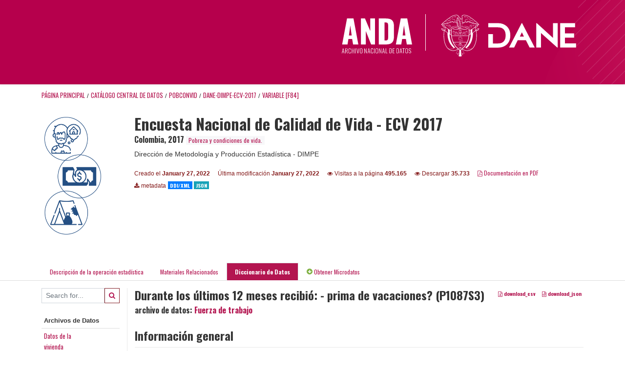

--- FILE ---
content_type: text/html; charset=UTF-8
request_url: https://microdatos.dane.gov.co/index.php/catalog/544/variable/F84/V4334?name=P1087S3
body_size: 7795
content:
<!DOCTYPE html>
<html>

<head>    
<meta charset="utf-8">
<meta http-equiv="X-UA-Compatible" content="IE=edge">
<meta name="viewport" content="width=device-width, initial-scale=1">

<title>Colombia - Encuesta Nacional de Calidad de Vida - ECV 2017</title>
<link rel="stylesheet" href="https://microdatos.dane.gov.co/themes/nada/css/font-awesome.min.css">

    <link rel="stylesheet" href="https://microdatos.dane.gov.co/themes/nada/css/bootstrap.min.css">
    

<link rel="stylesheet" href="https://microdatos.dane.gov.co/themes/nada/css/style.css?v03212019">
<link rel="stylesheet" href="https://microdatos.dane.gov.co/themes/nada/css/custom.css?v03212019">

    <script src="https://microdatos.dane.gov.co/javascript/jquery/jquery.js"></script>
    <script src="https://microdatos.dane.gov.co/themes/nada/js/popper.min.js"></script>
    <script src="https://microdatos.dane.gov.co/themes/nada/js/bootstrap.min.js"></script>

<script src="https://microdatos.dane.gov.co/themes/nada/js/script.js"></script>
<script type="text/javascript" src="https://microdatos.dane.gov.co/javascript/jquery.ba-bbq.js"></script>

<script type="text/javascript">
    var CI = {'base_url': 'https://microdatos.dane.gov.co/index.php'};

    if (top.frames.length!=0) {
        top.location=self.document.location;
    }

    $(document).ready(function()  {
        /*global ajax error handler */
        $( document ).ajaxError(function(event, jqxhr, settings, exception) {
            if(jqxhr.status==401){
                window.location=CI.base_url+'/auth/login/?destination=catalog/';
            }
            else if (jqxhr.status>=500){
                alert(jqxhr.responseText);
            }
        });

    }); //end-document-ready

</script>


</head>
<body>

<!-- site header -->
<header id="header" class="header shadow-sm">
      <div class="container-fluid">
        <div class="row contenedor-header">
          <div class="col-xs-12 col-md-6 col-xl-6 p-0 column-1">
            <!-- <img src=https://microdatos.dane.gov.co/themes/nada/images/header/LogoAnda.svg alt="LogoANDA"
              class="img-fluid logoANDA" /> -->
              <img src=https://microdatos.dane.gov.co/themes/nada/images/header/logo_colombia_potencia_de_vida.svg alt="">
          </div>
          <div class="col-xs-12 col-md-6 col-xl-6 p-0 column-2">
            <div class="col-box">
              <a href="#"><img class="log1" src=https://microdatos.dane.gov.co/themes/nada/images/header/logo_anda.svg alt=""></a>
              <a href="https://www.dane.gov.co/"><img class="log2" src="https://www.dane.gov.co/files/images/logos/logo-dane-blanco.svg" alt=""></a>
            </div>
          </div>
        </div>
      </div>
    </header><!-- page body -->
<div class="container-fluid-n">    
           
                            <div class="body-content-wrap">
                    
                                        <!--breadcrumbs -->
                    <div class="container">
                                                                <ol class="breadcrumb wb-breadcrumb">
                            	    <div class="breadcrumbs" xmlns:v="http://rdf.data-vocabulary.org/#">
           <span typeof="v:Breadcrumb">
                		         <a href="https://microdatos.dane.gov.co/index.php/" rel="v:url" property="v:title">Página principal</a> /
                        
       </span>
                  <span typeof="v:Breadcrumb">
                		         <a href="https://microdatos.dane.gov.co/index.php/catalog" rel="v:url" property="v:title">Catálogo Central de Datos</a> /
                        
       </span>
                  <span typeof="v:Breadcrumb">
                		         <a href="https://microdatos.dane.gov.co/index.php/catalog/POBCONVID" rel="v:url" property="v:title">POBCONVID</a> /
                        
       </span>
                  <span typeof="v:Breadcrumb">
                		         <a href="https://microdatos.dane.gov.co/index.php/catalog/544" rel="v:url" property="v:title">DANE-DIMPE-ECV-2017</a> /
                        
       </span>
                  <span typeof="v:Breadcrumb">
        	         	         <a class="active" href="https://microdatos.dane.gov.co/index.php/catalog/544/variable/F84" rel="v:url" property="v:title">variable [F84]</a>
                        
       </span>
               </div>
                        </ol>
                                        </div>
                    <!-- /breadcrumbs -->
                                        
<div class="page-body-full study-metadata-page">
	<span 
		id="dataset-metadata-info" 
		data-repositoryid="POBCONVID"
		data-id="544"
		data-idno="DANE-DIMPE-ECV-2017"
	></span>

<div class="container-fluid page-header">
<div class="container">


<div class="row">
			<div class="col-md-2">
	<div class="collection-thumb-container">
		<a href="https://microdatos.dane.gov.co/index.php/catalog/POBCONVID">
		<img  src="https://microdatos.dane.gov.co/files/images/PobrezaCondicionesVida1.png" class="mr-3 img-fluid img-thumbnail" alt="POBCONVID" title="Pobreza y condiciones de vida."/>
		</a>
			</div>
	</div>
			
	<div class="col-md-10">
		<h1 class="mt-0 mb-1" id="dataset-title">Encuesta Nacional de Calidad de Vida - ECV 2017</h1>
		<h6 class="sub-title" id="dataset-sub-title"><span id="dataset-country">Colombia</span>, <span id="dataset-year">2017</span>
		                    
							<div class="collection badge badge-light"><a href="https://microdatos.dane.gov.co/index.php/catalog/POBCONVID">Pobreza y condiciones de vida.</a></div>
			                    
		
		</h6>
					

		<div class="producers mb-3">
					Dirección de Metodología y Producción Estadística - DIMPE				</div>
	

		<div class="dataset-footer-bar mt-2">					
			
			<span class="mr-3 link-col float-left">
				<small>
					Creado el 
					<strong>January 27, 2022</strong>
				</small>
			</span>
			
			<span class="mr-3 link-col float-left">
				<small>
					Última modificación 
					<strong>January 27, 2022</strong>
				</small>
			</span>
			
                        <span class="mr-3 link-col float-left">
                <small>
				<i class="fa fa-eye" aria-hidden="true"></i> 
				Visitas a la página 
				<strong>495.165</strong>
			</small>
            </span>
			
			            <span class="mr-3 link-col float-left">
                <small>
				<i class="fa fa-eye" aria-hidden="true"></i> 
				Descargar 
				<strong>35.733</strong>
			</small>
            </span>
						
										<span class="mr-3 link-col float-left">
					<small><a href="https://microdatos.dane.gov.co/index.php/catalog/544/pdf-documentation" title="PDF" >
					<i class="fa fa-file-pdf-o" aria-hidden="true"> </i> Documentación en PDF					</a> 
					</small>
				</span>            
			
					
			
			<span class="mr-3 link-col  float-left">
				<small><i class="fa fa-download" aria-hidden="true"> </i> metadata</small>
									<a href="https://microdatos.dane.gov.co/index.php/metadata/export/544/ddi" title="metadata_in_ddi_xml">
						<span class="badge badge-primary"> DDI/XML</span>
					</a>
				
				<a href="https://microdatos.dane.gov.co/index.php/metadata/export/544/json" title="metadata_in_json">
					<span class="badge badge-info">JSON</span>
				</a>
			</span>			

		</div>

	</div>
</div>






<!-- Nav tabs -->
<ul class="nav nav-tabs wb-nav-tab-space flex-wrap" role="tablist">
								<li class="nav-item tab-study_description "  >
				<a href="https://microdatos.dane.gov.co/index.php/catalog/544/study-description" class="nav-link wb-nav-link wb-text-link " role="tab"  data-id="related-materials" title="Related documentation: questionnaires, reports, technical documents, tables">Descripción de la operación estadística</a>
			</li>
										<li class="nav-item tab-related_materials "  >
				<a href="https://microdatos.dane.gov.co/index.php/catalog/544/related-materials" class="nav-link wb-nav-link wb-text-link " role="tab"  data-id="related-materials" title="Related documentation: questionnaires, reports, technical documents, tables">Materiales Relacionados</a>
			</li>
										<li class="nav-item tab-data_dictionary active"  >
				<a href="https://microdatos.dane.gov.co/index.php/catalog/544/data-dictionary" class="nav-link wb-nav-link wb-text-link active" role="tab"  data-id="related-materials" title="Related documentation: questionnaires, reports, technical documents, tables">Diccionario de Datos</a>
			</li>
										<li class="nav-item nav-item-get-microdata tab-get_microdata" >
				<a href="https://microdatos.dane.gov.co/index.php/catalog/544/get-microdata" class="nav-link wb-nav-link wb-text-link " role="tab" data-id="related-materials" title="Related documentation: questionnaires, reports, technical documents, tables">
					<span class="get-microdata icon-da-direct"></span> Obtener Microdatos				</a>
			</li>                            
								
	<!--review-->
	</ul>
<!-- end nav tabs -->
</div>
</div>



<div class="container study-metadata-body-content " >


<!-- tabs -->
<div id="tabs" class="study-metadata ui-tabs ui-widget ui-widget-content ui-corner-all study-tabs" >	
  
  <div id="tabs-1" aria-labelledby="ui-id-1" class="ui-tabs-panel ui-widget-content ui-corner-bottom" role="tabpanel" >
  	
        <div class="tab-body-no-sidebar-x"><style>
    .data-file-bg1 tr,.data-file-bg1 td {vertical-align: top;}
    .data-file-bg1 .col-1{width:100px;}
    .data-file-bg1 {margin-bottom:20px;}
    .var-info-panel{display:none;}
    .table-variable-list td{
        cursor:pointer;
    }
    
    .nada-list-group-item {
        position: relative;
        display: block;
        padding: 10px 15px;
        margin-bottom: -1px;
        background-color: #fff;
        border: 1px solid #ddd;
        border-left:0px;
        border-right:0px;
        font-size: small;
        border-bottom: 1px solid gainsboro;
        word-wrap: break-word;
        padding: 5px;
        padding-right: 10px;

    }

    .nada-list-group-title{
        font-weight:bold;
        border-top:0px;
    }

    .variable-groups-sidebar
    .nada-list-vgroup {
        padding-inline-start: 0px;
        font-size:small;
        list-style-type: none;
    }

    .nada-list-vgroup {
        list-style-type: none;
    }

    .nada-list-subgroup{
        padding-left:10px;
    }
    
    .table-variable-list .var-breadcrumb{
        display:none;
    }

    .nada-list-subgroup .nada-list-vgroup-item {
        padding-left: 24px;
        position: relative;
        list-style:none;
    }

    .nada-list-subgroup .nada-list-vgroup-item:before {
        position: absolute;
        font-family: 'FontAwesome';
        top: 0;
        left: 10px;
        content: "\f105";
    }

</style>

<div class="row">

    <div class="col-sm-2 col-md-2 col-lg-2 tab-sidebar hidden-sm-down sidebar-files">       

        <form method="get" action="https://microdatos.dane.gov.co/index.php/catalog/544/search" class="dictionary-search">
        <div class="input-group input-group-sm">            
            <input type="text" name="vk" class="form-control" placeholder="Search for...">
            <span class="input-group-btn">
                <button class="btn btn-outline-primary btn-sm" type="submit"><i class="fa fa-search"></i></button>
            </span>
        </div>
        </form>
        
        <ul class="nada-list-group">
            <li class="nada-list-group-item nada-list-group-title">Archivos de Datos</li>
                            <li class="nada-list-group-item">
                    <a href="https://microdatos.dane.gov.co/index.php/catalog/544/data-dictionary/F72?file_name=Datos de la vivienda ">Datos de la<BR>vivienda </a>
                </li>
                            <li class="nada-list-group-item">
                    <a href="https://microdatos.dane.gov.co/index.php/catalog/544/data-dictionary/F73?file_name=Servicios del hogar ">Servicios del<BR>hogar </a>
                </li>
                            <li class="nada-list-group-item">
                    <a href="https://microdatos.dane.gov.co/index.php/catalog/544/data-dictionary/F74?file_name=Tenencia y financiación de la vivienda que ocupa el hogar">Tenencia y<BR>financiación<BR>de la vivienda<BR>que ocupa el<BR>hogar</a>
                </li>
                            <li class="nada-list-group-item">
                    <a href="https://microdatos.dane.gov.co/index.php/catalog/544/data-dictionary/F75?file_name=Condiciones de vida del hogar y tenencia de bienes ">Condiciones de<BR>vida del hogar<BR>y tenencia de<BR>bienes </a>
                </li>
                            <li class="nada-list-group-item">
                    <a href="https://microdatos.dane.gov.co/index.php/catalog/544/data-dictionary/F76?file_name=Seguridad alimentaria ">Seguridad<BR>alimentaria </a>
                </li>
                            <li class="nada-list-group-item">
                    <a href="https://microdatos.dane.gov.co/index.php/catalog/544/data-dictionary/F77?file_name=Tenencia y financiación de la vivienda que ocupa el hogar (escritura personas) ">Tenencia y<BR>financiación<BR>de la vivienda<BR>que ocupa el<BR>hogar<BR>(escritura<BR>personas) </a>
                </li>
                            <li class="nada-list-group-item">
                    <a href="https://microdatos.dane.gov.co/index.php/catalog/544/data-dictionary/F78?file_name=Condiciones de vida del hogar y tenencia de bienes (programas) ">Condiciones de<BR>vida del hogar<BR>y tenencia de<BR>bienes<BR>(programas) </a>
                </li>
                            <li class="nada-list-group-item">
                    <a href="https://microdatos.dane.gov.co/index.php/catalog/544/data-dictionary/F79?file_name=Condiciones de vida del hogar y tenencia de bienes (programas_2) ">Condiciones de<BR>vida del hogar<BR>y tenencia de<BR>bienes<BR>(programas_2) </a>
                </li>
                            <li class="nada-list-group-item">
                    <a href="https://microdatos.dane.gov.co/index.php/catalog/544/data-dictionary/F80?file_name=Caracteristicas y composicion del hogar">Caracteristicas<BR>y composicion<BR>del hogar</a>
                </li>
                            <li class="nada-list-group-item">
                    <a href="https://microdatos.dane.gov.co/index.php/catalog/544/data-dictionary/F81?file_name=Salud ">Salud </a>
                </li>
                            <li class="nada-list-group-item">
                    <a href="https://microdatos.dane.gov.co/index.php/catalog/544/data-dictionary/F82?file_name=Atención integral de los niños y niñas menores de 5 años ">Atención<BR>integral de los<BR>niños y niñas<BR>menores de 5<BR>años </a>
                </li>
                            <li class="nada-list-group-item">
                    <a href="https://microdatos.dane.gov.co/index.php/catalog/544/data-dictionary/F83?file_name=Educación ">Educación </a>
                </li>
                            <li class="nada-list-group-item">
                    <a href="https://microdatos.dane.gov.co/index.php/catalog/544/data-dictionary/F84?file_name=Fuerza de trabajo ">Fuerza de<BR>trabajo </a>
                </li>
                            <li class="nada-list-group-item">
                    <a href="https://microdatos.dane.gov.co/index.php/catalog/544/data-dictionary/F85?file_name=Tecnologías de información y comunicación ">Tecnologías de<BR>información y<BR>comunicación </a>
                </li>
                            <li class="nada-list-group-item">
                    <a href="https://microdatos.dane.gov.co/index.php/catalog/544/data-dictionary/F86?file_name=Trabajo infantil ">Trabajo<BR>infantil </a>
                </li>
                    </ul>

        
    </div>

    <div class="col-sm-10 col-md-10 col-lg-10 wb-border-left tab-body body-files">
        
        <div class="variable-metadata">
            <style>
    .fld-inline .fld-name{color:gray;}
    .fld-container,.clear{clear:both;}

    .var-breadcrumb{
        list-style:none;
        clear:both;
        margin-bottom:25px;
        color:gray;
    }

    .var-breadcrumb li{display:inline;}
    .variables-container .bar-container {min-width:150px;}
</style>



<div class="variable-container">


<div class="float-right">
        <a href="https://microdatos.dane.gov.co/index.php/metadata/export_variable/544/V4334/csv"  class="badge">
			<i class="fa fa-file-excel-o" aria-hidden="true"></i> download_csv		</a> 

		<a href="https://microdatos.dane.gov.co/index.php/metadata/export_variable/544/V4334/json"  class="badge">
		<i class="fa fa-file-code-o" aria-hidden="true"></i> download_json		</a> 
    </div>

    <h2>Durante los últimos 12 meses recibió: - prima de vacaciones? (P1087S3)</h2>
    <h5 class="var-file">archivo de datos: <a href="https://microdatos.dane.gov.co/index.php/catalog/544/data-dictionary/F84">Fuerza de trabajo </a></h5>
    
    <h2 class="xsl-subtitle">Información general</h2>

    <div class="row">
            <div class="col-md-6">
                                            <div class="fld-inline sum-stat sum-stat-vald-">
                    <span class="fld-name sum-stat-type">Válido: </span>
                    <span class="fld-value sum-stat-value">0</span>
                </div>
                                            <div class="fld-inline sum-stat sum-stat-invd-">
                    <span class="fld-name sum-stat-type">Inválido: </span>
                    <span class="fld-value sum-stat-value">0</span>
                </div>
                    </div>
    
    <!--other stats-->
            
    <div class="col-md-6">
                                            <div class="fld-inline sum-stat sum-stat-var_intrvl">
                <span class="fld-name sum-stat-type">Intervalo: </span>
                <span class="fld-value sum-stat-value">discrete</span>
            </div>
                                                        <div class="fld-inline sum-stat sum-stat-var_dcml">
                <span class="fld-name sum-stat-type">Decimal: </span>
                <span class="fld-value sum-stat-value">0</span>
            </div>
                                                                                                <div class="fld-inline sum-stat sum-stat-loc_width">
                <span class="fld-name sum-stat-type">loc_width: </span>
                <span class="fld-value sum-stat-value">1</span>
            </div>
                    
                <div class="fld-inline sum-stat sum-stat-range">
            <span class="fld-name sum-stat-type">var_range: </span>
                                                <span class="fld-value sum-stat-value">
                 -             </span>
        </div>
                
                <div class="fld-inline sum-stat var-format">
            <span class="fld-name var-format-fld">var_format: </span>
                                    <span class="fld-value format-value">numeric</span>
        </div>
        
        
        
    </div>
    </div>

    
    <div class="clear"></div>

    <!-- data_collection -->
                                                    
    <div id="metadata-questions_n_instructions" class="section-questions_n_instructions">
        <h2 class="xsl-subtitle">Preguntas e instrucciones</h2>
        <div class="field field-var_qstn_qstnlit">
    <div class="xsl-caption field-caption">Pregunta literal</div>
    <div class="field-value">
                    <span>31.Durante los ÚLTIMOS 12 MESES recibió: <br />
<br />
3.  Prima de vacaciones?<br />
<br />
1	Sí<br />
2	No<br />
9	No sabe, no informa</span>
            </div>
</div>
<div class="table-responsive field field-var_catgry">
    <div class="xsl-caption field-caption">Categorías</div>
    <div class="field-value">

            
            <table class="table table-stripped xsl-table">
                <tr>
                    <th>Valor</th>
                    <th>Categoría</th>
                                                                            </tr>
                                    
                    <tr>
                        <td>9</td>
                        <td>No sabe, no informa</td>
                        
                            
                        
                        <!--weighted-->
                        
                        <!--non-weighted-->
                            
                    </tr>
                                    
                    <tr>
                        <td>2</td>
                        <td>No</td>
                        
                            
                        
                        <!--weighted-->
                        
                        <!--non-weighted-->
                            
                    </tr>
                                    
                    <tr>
                        <td>1</td>
                        <td>Sí</td>
                        
                            
                        
                        <!--weighted-->
                        
                        <!--non-weighted-->
                            
                    </tr>
                            </table>
            <div class="xsl-warning">Precaución: estas estadísticas reflejan el número de casos encontrados en el archivo de datos. No deben ser interpretadas como un resumen estadístico del universo de interés.</div>
    </div>
</div>
<div class="field field-var_qstn_ivuinstr">
    <div class="xsl-caption field-caption">var_qstn_ivuinstr</div>
    <div class="field-value">
                    <span>Para el diligenciamiento de los ingresos en esta pregunta, totalice los pagos recibidos por cada concepto. Así, si una persona manifiesta recibir la prima de servicios 50% a mitad de año y 50% en diciembre, se deben relacionar todos los pagos recibidos por prima de servicios en los últimos 12 meses; puede ser medio salario, si solo recibió una de las dos primas, o un salario completo si recibió la prima de diciembre y la de mitad de año.<br />
<br />
Después de diligenciar pase a H34.</span>
            </div>
</div>
<div class="field field-var_qstn_preqtxt">
    <div class="xsl-caption field-caption">Texto previo a la pregunta</div>
    <div class="field-value">
                    <span>31.Durante los ÚLTIMOS 12 MESES recibió: <br />
<br />
2 Prima de navidad?<br />
<br />
Valor $__________</span>
            </div>
</div>
<div class="field field-var_qstn_postqtxt">
    <div class="xsl-caption field-caption">Texto posterior a la pregunta</div>
    <div class="field-value">
                    <span>31. Durante los ÚLTIMOS 12 MESES recibió: -<br />
<br />
3 Prima de vacaciones?<br />
<br />
Valor $___________</span>
            </div>
</div>
    </div>


    <!-- description -->
                            
    <div id="metadata-description" class="section-description">
        <h2 class="xsl-subtitle">Descripción</h2>
        <div class="field field-var_txt">
    <div class="xsl-caption field-caption">Texto</div>
    <div class="field-value">
                    <span>Primas. Es un pago adicional a sueldos y salarios que las empresas hacen a sus trabajadores en reconocimiento a sus servicios. No se consideran como salario pero equivalen a un salario o parte de éste, por año. <br />
<br />
Prima de servicios. En el sector privado es el pago que se hace a los trabajadores que laboren todo el semestre o proporcionalmente por fracción, de acuerdo al promedio mensual de lo devengado en el respectivo semestre, corresponde a 15 días de salario por cada semestre. En los contratos a término fijo inferior a un año se paga en proporción al tiempo de servicio. La prima se paga en el mes de junio para el primer semestre y en diciembre para el segundo semestre (corresponde a 15 días de salario por semestre). En el sector público es una remuneración que se paga anualmente equivalente a 15 días de remuneración, el pago se realiza en el mes de julio (corresponde a 15 días de salario por año).<br />
<br />
Prima de navidad. Remuneración a que tienen derecho todos los trabajadores. En el sector público es equivalente a un mes del salario que devengue a 30 de noviembre de cada año. Se paga en la primera quincena de diciembre. Si la persona no ha trabajado todo el año, tiene derecho a esta prima en proporción al tiempo laborado a razón de 1/12 por cada mes completo de servicios. En el sector privado se puede recibir esta prima de la misma manera que en el sector público. Tenga en cuenta que esta prima es independiente de la prima de servicios mencionada anteriormente.<br />
<br />
Prima de vacaciones. Pago en dinero a que tienen derecho todos los empleados públicos y algunos empleados del sector privado que prestan sus servicios durante un año y corresponde a 15 días de salario por año, se liquida con base al salario que se devengue el día en que inicie el disfrute de las vacaciones, en los contratos a término fijo inferior a un año, se paga en proporción al tiempo de servicio.<br />
<br />
Bonificaciones. La bonificación se refiere a un dinero que el empleado recibe en forma adicional por desempeñar a cabalidad sus funciones, por tiempo de servicios o por récord de producción de ventas etc. y no hace parte del salario.</span>
            </div>
</div>
<div class="field field-var_universe">
    <div class="xsl-caption field-caption">Universo</div>
    <div class="field-value">
                    <span>El universo para la ECV está conformado por la población civil no institucional resi­dente en todo el territorio nacional.<br />
<br />
Este capítulo va dirigido a personas de 12 años y más</span>
            </div>
</div>
<div class="field field-var_resp_unit">
    <div class="xsl-caption field-caption">var_resp_unit</div>
    <div class="field-value">
                    <span>Las personas de 12 años o más. Las personas de 18 años y más suministrarán la información directamente. Las personas que tengan entre 12 y 17 años y trabajen o sean estudiantes universitarios deben suministrar directamente su información. La información de los jóvenes entre 12 y 17 años que no trabajen ni estudien en la universidad, será suministrada por los padres o la persona del hogar que está a cargo de su cuidado, excluyendo el servicio doméstico.</span>
            </div>
</div>
    </div>

            


                    

                    
    <div id="metadata-others" class="section-others">
        <h2 class="xsl-subtitle">others</h2>
        <div class="field field-var_security">
    <div class="xsl-caption field-caption">Seguridad</div>
    <div class="field-value">
                    <span>El acceso a microdatos y Mam-up se considera como de tratamiento especial respecto a la reserva estadística por tanto estará sujeto a la reglamentación que para el efecto defina el Comité de Aseguramiento de la reserva estadística. Resolución 173 de 2008.</span>
            </div>
</div>
    </div>

<!--end-container-->
</div>


        </div>

    </div>
</div>

<script type="application/javascript">
    $(document).ready(function () {

        //show/hide variable info
        $(document.body).on("click",".data-dictionary .var-row", function(){
            var variable=$(this).find(".var-id");
            if(variable){
                get_variable(variable);
            }
            return false;
        });

    });

    function get_variable(var_obj)
    {
        var i18n={
		'js_loading':"Cargando, por favor espere...",
		};

        //panel id
        var pnl="#pnl-"+var_obj.attr("id");
        var pnl_body=$(pnl).find(".panel-td");

        //collapse
        if ($(var_obj).closest(".var-row").is(".pnl-active")){
            $(var_obj).closest(".var-row").toggleClass("pnl-active");
            $(pnl).hide();
            return;
        }

        //hide any open panels
        $('.data-dictionary .var-info-panel').hide();

        //unset any active panels
        $(".data-dictionary .var-row").removeClass("pnl-active");

        //error handler
        variable_error_handler(pnl_body);

        $(pnl).show();
        $(var_obj).closest(".var-row").toggleClass("pnl-active");
        $(pnl_body).html('<i class="fa fa-spinner fa-pulse fa-2x fa-fw"></i> '+ i18n.js_loading); 
        $(pnl_body).load(var_obj.attr("href")+'&ajax=true', function(){
            var fooOffset = jQuery('.pnl-active').offset(),
                destination = fooOffset.top;
            $('html,body').animate({scrollTop: destination-50}, 500);
        })
    }


    //show/hide resource
    function toggle_resource(element_id){
        $("#"+element_id).toggle();
    }

    function variable_error_handler(pnl)
    {
        $.ajaxSetup({
            error:function(XHR,e)	{
                $(pnl).html('<div class="error">'+XHR.responseText+'</div>');
            }
        });
    }

</script></div>
      </div>
</div>
<!-- end-tabs-->    
   </div> 
</div>


<!--survey summary resources-->
<script type="text/javascript">
	function toggle_resource(element_id){
		$("#"+element_id).parent(".resource").toggleClass("active");
		$("#"+element_id).toggle();
	}
	
	$(document).ready(function () { 
		bind_behaviours();
		
		$(".show-datafiles").click(function(){
			$(".data-files .hidden").removeClass("hidden");
			$(".show-datafiles").hide();
			return false;
		});

	});	
	
	function bind_behaviours() {
		//show variable info by id
		$(".resource-info").unbind('click');
		$(".resource-info").click(function(){
			if($(this).attr("id")!=''){
				toggle_resource('info_'+$(this).attr("id"));
			}
			return false;
		});			
	}
</script>                </div>
                       

</div>

<!-- page footer -->
 <!-- footer -->
 <div id="footer">
    <!-- contedores de footer se pueden incluir los que sean necesarios. de debe crear una clase de flexbox para el contenedor principal y a ese elementos los atribuitos que se deseen para su alineacion y posicionamiento la clase creada es content_footerinfo, que esta en custom.css. Esta nueva libreria de flexbox esta inlcuida dentro del header del archivo y puede ser mezclado con boostrap sin problemas-->
    <div class="container-fluid bg-footer footer-enc content_footerinfo">
       <div class="content-footer_dane container-fluid row" style="">

          <div class="item-info_dane col-12 col-lg-3">
             <div class="icon-position"> <img src=https://microdatos.dane.gov.co/themes/nada/images/call-icon.png> </div>
             <div class="text-info_dane">
                <h5>CALL CENTER</h5>
                <p><strong>Conmutador:</strong> (+57 601) 597 8300 ó (+57 601) 597 8398 / <strong> <br>Línea gratuita de
                      atención:</strong> 01 8000
                   912002 </p>
             </div>
          </div>

          <!--espacio 2-->
          <div class="col-12 col-lg-3 item-info_dane">
             <div class="icon-position"> <img src=https://microdatos.dane.gov.co/themes/nada/images/clock-icon.png> </div>
             <div class="text-info_dane">
                <h5>HORARIO DE ATENCIÓN</h5>
                <p>Lunes a viernes 8:00 a 17:00</p>
             </div>
          </div>

          <!--espacio 3-->
          <div class="col-12 col-lg-3 item-info_dane" style="border: none;">
             <div class="icon-position"> <img src=https://microdatos.dane.gov.co/themes/nada/images/location-icon.png>
             </div>
             <div class="text-info_dane">
                <h5>DIRECCIÓN</h5>
                <p>Carrera 59 No. 26-70 Interior I - CAN / <strong>Bogotá D.C. - Colombia </strong></p>
                <p><strong></strong></p>
             </div>
          </div>

          <div class="logo-gobierno col-12 col-lg-3">
             <!-- <img class="pull-right img-fluid hidden-xs mx-auto"
                src="https://www.dane.gov.co/files/images/nuevaImg/logo-gobierno.png" style="width: 70%; "> -->
          </div>
       </div>
    </div>
 </div></body>

</html>


--- FILE ---
content_type: image/svg+xml
request_url: https://microdatos.dane.gov.co/themes/nada/images/header/logo_anda.svg
body_size: 9356
content:
<?xml version="1.0" encoding="utf-8"?>
<!-- Generator: Adobe Illustrator 25.0.0, SVG Export Plug-In . SVG Version: 6.00 Build 0)  -->
<svg version="1.1" id="Capa_1" xmlns="http://www.w3.org/2000/svg" xmlns:xlink="http://www.w3.org/1999/xlink" x="0px" y="0px"
	 viewBox="0 0 235 120" style="enable-background:new 0 0 235 120;" xml:space="preserve">
<style type="text/css">
	.st0{fill:#B6004C;}
	.st1{opacity:0.5;clip-path:url(#SVGID_2_);}
	.st2{fill:url(#SVGID_3_);}
	.st3{opacity:0.4;}
	.st4{clip-path:url(#SVGID_5_);}
	.st5{fill:none;stroke:#FFFFFF;stroke-miterlimit:10;}
	.st6{fill:#7D0641;}
	.st7{fill:#0678A3;}
	.st8{fill:#1394BC;}
	.st9{fill:#EC8AA6;}
	.st10{fill:#F5F5F5;}
	.st11{fill:#FFFFFF;}
	.st12{fill:#FAE2E9;}
	.st13{fill:none;}
	.st14{fill:#B40A4D;}
	.st15{fill:#DF396B;}
	.st16{opacity:0.5;clip-path:url(#SVGID_7_);}
	.st17{fill:url(#SVGID_8_);}
	.st18{clip-path:url(#SVGID_10_);}
</style>
<g>
	<g>
		<g>
			<defs>
				<rect id="SVGID_1_" x="-1174" y="-601.2" width="2581.9" height="516.4"/>
			</defs>
			<clipPath id="SVGID_2_">
				<use xlink:href="#SVGID_1_"  style="overflow:visible;"/>
			</clipPath>
		</g>
	</g>
</g>
<g>
	<g>
		<path class="st11" d="M5.8,87.3L21.5,4.4h20.7l15.6,82.9H40.9L38,69.7H25.9l-2.8,17.6H5.8z M27.6,58.7h8.8l-4.5-32.1L27.6,58.7z"
			/>
	</g>
	<g>
		<path class="st11" d="M66.1,87.3V4.4H79l17,39.8V4.4h15.2v82.9H98.8l-17-42.9v42.9H66.1z"/>
	</g>
	<g>
		<path class="st11" d="M123.4,87.3V4.4h20.8c4.6-0.1,9.1,0.4,13.5,1.4c6.4,1.4,11.5,6.4,13.1,12.8c1,3.9,1.4,7.9,1.3,12v29.9
			c0.1,4.1-0.4,8.2-1.3,12.1c-0.8,3.1-2.3,5.9-4.5,8.2c-2.3,2.4-5.3,4.1-8.5,4.9c-4.4,1.1-8.8,1.6-13.3,1.5L123.4,87.3z M141.7,74.6
			h2.8c1.2,0,2.4-0.1,3.6-0.3c0.9-0.1,1.7-0.5,2.5-1c0.6-0.4,1.1-0.9,1.5-1.5c0.5-0.7,0.7-1.4,0.9-2.3c0.2-0.9,0.3-1.9,0.3-2.8
			c0.1-0.9,0.1-2.1,0.1-3.6V27.5c0-1.6-0.1-3.2-0.3-4.8c-0.2-1.1-0.5-2.2-1.2-3.1c-0.6-1-1.6-1.6-2.7-1.9c-1.6-0.4-3.2-0.6-4.8-0.5
			h-2.8L141.7,74.6z"/>
	</g>
	<g>
		<path class="st11" d="M178.2,87.3l15.7-82.9h20.7l15.6,82.9h-16.9l-2.9-17.6h-12.1l-2.8,17.6H178.2z M199.9,58.7h8.8l-4.5-32.1
			L199.9,58.7z"/>
	</g>
	<g>
		<path class="st11" d="M4.8,115.5l3.3-15.7h1.6l3.4,15.7h-1.5l-0.8-4.2H7l-0.8,4.2H4.8z M7.2,110.2h3.3l-1.7-8.5L7.2,110.2z"/>
		<path class="st11" d="M15.8,115.5V99.8h3.6c1.4,0,2.4,0.3,3,1s0.9,1.7,0.9,3c0,2.2-0.7,3.4-2.2,3.7l2.5,8h-1.5l-2.3-7.7h-2.5v7.7
			H15.8z M17.2,106.7h2c0.9,0,1.6-0.2,2-0.7s0.6-1.2,0.6-2.2s-0.2-1.7-0.5-2.2c-0.4-0.4-1-0.7-2-0.7h-2L17.2,106.7z"/>
		<path class="st11" d="M30.1,115.7c-0.6,0-1.2-0.1-1.6-0.3c-0.5-0.2-0.9-0.4-1.2-0.7s-0.5-0.6-0.7-1.1c-0.2-0.4-0.3-0.9-0.4-1.3
			c-0.1-0.5-0.1-1-0.1-1.6v-6.3c0-0.6,0-1.1,0.1-1.6s0.2-0.9,0.4-1.3c0.2-0.4,0.4-0.8,0.7-1.1s0.7-0.5,1.1-0.7
			c0.5-0.2,1-0.2,1.6-0.2c0.7,0,1.3,0.1,1.8,0.3s0.9,0.5,1.2,0.9s0.5,0.9,0.6,1.4s0.2,1.2,0.2,1.9v1h-1.4v-0.9c0-0.6,0-1-0.1-1.4
			s-0.2-0.7-0.3-1c-0.2-0.3-0.4-0.5-0.7-0.7c-0.3-0.1-0.7-0.2-1.2-0.2s-0.9,0.1-1.3,0.2c-0.3,0.2-0.6,0.4-0.8,0.8
			c-0.2,0.3-0.3,0.7-0.3,1.1c-0.1,0.4-0.1,0.9-0.1,1.5v6.7c0,1.2,0.2,2.1,0.6,2.7c0.4,0.6,1,0.8,2,0.8c0.4,0,0.7-0.1,1-0.2
			c0.3-0.1,0.5-0.3,0.7-0.4c0.2-0.2,0.3-0.4,0.4-0.7c0.1-0.3,0.2-0.6,0.2-0.9c0-0.3,0.1-0.7,0-1.1v-1h1.4v0.9c0,0.6,0,1.1-0.1,1.6
			s-0.2,0.9-0.4,1.3c-0.2,0.4-0.4,0.7-0.7,1s-0.6,0.5-1.1,0.6C31.2,115.6,30.7,115.7,30.1,115.7z"/>
		<path class="st11" d="M36.7,115.5V99.8h1.5v7h5v-7h1.5v15.7h-1.5v-7.7h-5v7.7H36.7z"/>
		<path class="st11" d="M47.9,115.4V99.7h1.5v15.7H47.9z"/>
		<path class="st11" d="M55.7,115.4L52,99.7h1.4l3,13l2.8-13h1.4l-3.5,15.7H55.7z"/>
		<path class="st11" d="M66.9,115.6c-0.8,0-1.4-0.1-1.9-0.3s-1-0.6-1.3-1s-0.5-1-0.7-1.5c-0.1-0.6-0.2-1.2-0.2-2v-6.5
			c0-0.7,0.1-1.4,0.2-1.9c0.1-0.6,0.4-1,0.7-1.5c0.3-0.4,0.7-0.8,1.3-1c0.5-0.2,1.2-0.3,1.9-0.3s1.4,0.1,1.9,0.3s1,0.5,1.3,1
			c0.3,0.4,0.5,0.9,0.7,1.5c0.1,0.6,0.2,1.2,0.2,1.9v6.5c0,0.6,0,1.1-0.1,1.6s-0.2,0.9-0.4,1.3c-0.2,0.4-0.4,0.8-0.7,1
			c-0.3,0.3-0.7,0.5-1.2,0.6C68,115.5,67.5,115.6,66.9,115.6z M65.6,114.2c0.3,0.2,0.8,0.2,1.3,0.2s0.9-0.1,1.3-0.2
			c0.3-0.2,0.6-0.4,0.8-0.7s0.3-0.7,0.4-1c0.1-0.4,0.1-0.8,0.1-1.4V104c0-0.5,0-1-0.1-1.4s-0.2-0.7-0.4-1s-0.4-0.5-0.8-0.7
			c-0.3-0.1-0.8-0.2-1.3-0.2s-0.9,0.1-1.3,0.2c-0.3,0.1-0.6,0.4-0.8,0.7s-0.3,0.6-0.4,1c-0.1,0.4-0.1,0.8-0.1,1.4v7.1
			c0,0.5,0,1,0.1,1.4s0.2,0.7,0.4,1S65.3,114,65.6,114.2z"/>
		<path class="st11" d="M77.3,115.4V99.7h1.1l5,12.2V99.7h1.3v15.7h-1l-5.1-12.3v12.4L77.3,115.4z"/>
		<path class="st11" d="M87.4,115.4l3.3-15.7h1.6l3.4,15.7h-1.5l-0.8-4.2h-3.8l-0.8,4.2H87.4z M89.8,110.1h3.3l-1.7-8.5L89.8,110.1z
			"/>
		<path class="st11" d="M101.8,115.5c-0.6,0-1.2-0.1-1.6-0.3c-0.5-0.2-0.9-0.4-1.2-0.7s-0.5-0.6-0.7-1.1c-0.2-0.4-0.3-0.9-0.4-1.3
			c-0.1-0.5-0.1-1-0.1-1.6v-6.3c0-0.6,0-1.1,0.1-1.6s0.2-0.9,0.4-1.3c0.2-0.4,0.4-0.8,0.7-1.1s0.7-0.5,1.1-0.7
			c0.5-0.2,1-0.2,1.6-0.2c0.7,0,1.3,0.1,1.8,0.3s0.9,0.5,1.2,0.9s0.5,0.9,0.6,1.4s0.2,1.2,0.2,1.9v1h-1.4v-0.9c0-0.6,0-1-0.1-1.4
			s-0.2-0.7-0.3-1c-0.2-0.3-0.4-0.5-0.7-0.7c-0.3-0.1-0.7-0.2-1.2-0.2s-0.9,0.1-1.3,0.2c-0.3,0.2-0.6,0.4-0.8,0.8
			c-0.2,0.3-0.3,0.7-0.3,1.1c-0.1,0.4-0.1,0.9-0.1,1.5v6.7c0,1.2,0.2,2.1,0.6,2.7c0.4,0.6,1,0.8,2,0.8c0.4,0,0.7-0.1,1-0.2
			c0.3-0.1,0.5-0.3,0.7-0.4c0.2-0.2,0.3-0.4,0.4-0.7c0.1-0.3,0.2-0.6,0.2-0.9c0-0.3,0.1-0.7,0-1.1v-1h1.4v0.9c0,0.6,0,1.1-0.1,1.6
			s-0.2,0.9-0.4,1.3c-0.2,0.4-0.4,0.7-0.7,1s-0.6,0.5-1.1,0.6C102.9,115.5,102.4,115.5,101.8,115.5z"/>
		<path class="st11" d="M108.5,115.3V99.6h1.5v15.7H108.5z"/>
		<path class="st11" d="M117.1,115.5c-0.8,0-1.4-0.1-1.9-0.3s-1-0.6-1.3-1s-0.5-1-0.7-1.5c-0.1-0.6-0.2-1.2-0.2-2v-6.5
			c0-0.7,0.1-1.4,0.2-1.9c0.1-0.6,0.4-1,0.7-1.5c0.3-0.4,0.7-0.8,1.3-1c0.5-0.2,1.2-0.3,1.9-0.3c0.7,0,1.4,0.1,1.9,0.3s1,0.5,1.3,1
			c0.3,0.4,0.5,0.9,0.7,1.5c0.1,0.6,0.2,1.2,0.2,1.9v6.5c0,0.6,0,1.1-0.1,1.6s-0.2,0.9-0.4,1.3c-0.2,0.4-0.4,0.8-0.7,1
			c-0.3,0.3-0.7,0.5-1.2,0.6C118.2,115.4,117.7,115.5,117.1,115.5z M115.8,114.1c0.3,0.2,0.8,0.2,1.3,0.2s0.9-0.1,1.3-0.2
			c0.3-0.2,0.6-0.4,0.8-0.7c0.2-0.3,0.3-0.7,0.4-1c0.1-0.4,0.1-0.8,0.1-1.4v-7.1c0-0.5,0-1-0.1-1.4s-0.2-0.7-0.4-1
			c-0.2-0.3-0.4-0.5-0.8-0.7c-0.3-0.1-0.8-0.2-1.3-0.2s-0.9,0.1-1.3,0.2c-0.3,0.1-0.6,0.4-0.8,0.7c-0.2,0.3-0.3,0.6-0.4,1
			s-0.1,0.8-0.1,1.4v7.1c0,0.5,0,1,0.1,1.4s0.2,0.7,0.4,1S115.5,113.9,115.8,114.1z"/>
		<path class="st11" d="M124.2,115.3V99.6h1.1l5,12.2V99.6h1.3v15.7h-1l-5.1-12.3v12.4L124.2,115.3z"/>
		<path class="st11" d="M134.3,115.3l3.3-15.7h1.6l3.4,15.7h-1.5l-0.8-4.2h-3.8l-0.8,4.2H134.3z M136.7,110h3.3l-1.7-8.5L136.7,110z
			"/>
		<path class="st11" d="M145.2,115.2V99.5h1.5v14.6h4.5v1.1L145.2,115.2z"/>
		<path class="st11" d="M157.4,115.2V99.5h3.4c0.6,0,1.2,0.1,1.7,0.2c0.5,0.1,0.9,0.3,1.2,0.6c0.3,0.3,0.6,0.6,0.8,1
			c0.2,0.4,0.3,0.8,0.4,1.3s0.1,1,0.1,1.5v6.3c0,0.8-0.1,1.4-0.2,2s-0.4,1.1-0.7,1.5c-0.3,0.4-0.7,0.8-1.3,1c-0.5,0.2-1.2,0.3-2,0.3
			L157.4,115.2z M158.9,114.1h2c0.5,0,0.9-0.1,1.2-0.2c0.3-0.1,0.6-0.3,0.8-0.5c0.2-0.2,0.3-0.5,0.4-0.9s0.2-0.7,0.2-1.1
			c0-0.4,0-0.8,0-1.3v-5.9c0-0.5,0-0.9-0.1-1.3c0-0.4-0.1-0.7-0.2-1s-0.3-0.6-0.5-0.7c-0.2-0.2-0.5-0.3-0.8-0.4
			c-0.3-0.1-0.7-0.2-1.2-0.2h-1.9L158.9,114.1z"/>
		<path class="st11" d="M168.1,115.2V99.5h5.7v1.1h-4.2v5.9h3.4v1.1h-3.4v6.5h4.2v1.1L168.1,115.2z"/>
		<path class="st11" d="M180.4,115.2V99.5h3.4c0.6,0,1.2,0.1,1.7,0.2c0.5,0.1,0.9,0.3,1.2,0.6s0.6,0.6,0.8,1
			c0.2,0.4,0.3,0.8,0.4,1.3s0.1,1,0.1,1.5v6.3c0,0.8-0.1,1.4-0.2,2s-0.4,1.1-0.7,1.5c-0.3,0.4-0.7,0.8-1.3,1c-0.5,0.2-1.2,0.3-2,0.3
			L180.4,115.2z M181.9,114.1h2c0.5,0,0.9-0.1,1.2-0.2c0.3-0.1,0.6-0.3,0.8-0.5c0.2-0.2,0.3-0.5,0.4-0.9s0.2-0.7,0.2-1.1
			c0-0.4,0-0.8,0-1.3v-5.9c0-0.5,0-0.9-0.1-1.3c0-0.4-0.1-0.7-0.2-1s-0.3-0.6-0.5-0.7c-0.2-0.2-0.5-0.3-0.8-0.4
			c-0.3-0.1-0.7-0.2-1.2-0.2h-1.9L181.9,114.1z"/>
		<path class="st11" d="M190.3,115.2l3.3-15.7h1.6l3.4,15.7h-1.5l-0.8-4.2h-3.8l-0.8,4.2H190.3z M192.8,109.9h3.3l-1.7-8.5
			L192.8,109.9z"/>
		<path class="st11" d="M202.2,115.1v-14.6H199v-1.1h7.7v1.1h-3.1v14.6H202.2z"/>
		<path class="st11" d="M212.7,115.3c-0.8,0-1.4-0.1-1.9-0.3s-1-0.6-1.3-1s-0.5-1-0.7-1.5c-0.1-0.6-0.2-1.2-0.2-2V104
			c0-0.7,0.1-1.4,0.2-1.9c0.1-0.6,0.4-1,0.7-1.5c0.3-0.4,0.7-0.8,1.3-1c0.5-0.2,1.2-0.3,1.9-0.3c0.7,0,1.4,0.1,1.9,0.3s1,0.5,1.3,1
			c0.3,0.4,0.5,0.9,0.7,1.5c0.1,0.6,0.2,1.2,0.2,1.9v6.5c0,0.6,0,1.1-0.1,1.6s-0.2,0.9-0.4,1.3c-0.2,0.4-0.4,0.8-0.7,1
			c-0.3,0.3-0.7,0.5-1.2,0.6C213.8,115.2,213.3,115.3,212.7,115.3z M211.4,113.9c0.3,0.2,0.8,0.2,1.3,0.2s0.9-0.1,1.3-0.2
			s0.6-0.4,0.8-0.7c0.2-0.3,0.3-0.7,0.4-1c0.1-0.4,0.1-0.8,0.1-1.4v-7.1c0-0.5,0-1-0.1-1.4s-0.2-0.7-0.4-1c-0.2-0.3-0.4-0.5-0.8-0.7
			c-0.3-0.1-0.8-0.2-1.3-0.2s-0.9,0.1-1.3,0.2c-0.3,0.1-0.6,0.4-0.8,0.7c-0.2,0.3-0.3,0.6-0.4,1s-0.1,0.8-0.1,1.4v7.1
			c0,0.5,0,1,0.1,1.4s0.2,0.7,0.4,1S211.1,113.7,211.4,113.9z"/>
		<path class="st11" d="M223.4,115.3c-1.2,0-2.2-0.4-2.8-1.1c-0.6-0.7-1-1.8-1.1-3.1l1.3-0.4c0,0.4,0.1,0.8,0.2,1.1s0.2,0.6,0.3,0.9
			c0.1,0.3,0.3,0.6,0.5,0.8s0.4,0.4,0.7,0.5c0.3,0.1,0.6,0.2,1,0.2c1.5,0,2.2-0.8,2.2-2.3c0-0.3,0-0.7-0.1-0.9
			c-0.1-0.3-0.2-0.6-0.4-0.9c-0.2-0.3-0.4-0.5-0.6-0.8c-0.2-0.2-0.5-0.5-0.8-0.8l-2.8-2.7c-1-0.9-1.4-2-1.4-3.2
			c0-1.1,0.3-1.9,0.9-2.5s1.5-0.9,2.6-0.9c0,0,0,0,0.1,0c1.1,0,2,0.3,2.6,0.9c0.6,0.6,1,1.7,1.1,3.1l-1.3,0.3
			c-0.1-1.1-0.3-1.9-0.7-2.4c-0.4-0.5-0.9-0.8-1.7-0.8h-0.1c-0.7,0-1.2,0.2-1.6,0.5s-0.6,0.9-0.6,1.5c0,0.4,0.1,0.8,0.3,1.2
			c0.2,0.4,0.5,0.7,0.9,1.1l2.8,2.6c0.7,0.7,1.3,1.4,1.7,2.1s0.6,1.5,0.6,2.3c0,1.1-0.3,2-1,2.6C225.3,115,224.5,115.3,223.4,115.3z
			"/>
	</g>
</g>
</svg>
